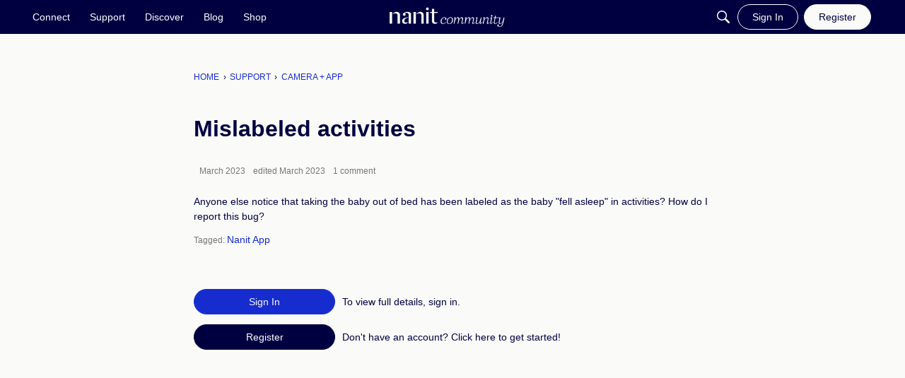

--- FILE ---
content_type: application/x-javascript
request_url: https://community.nanit.com/plugins/editor/js/jquery.ui.widget.js?v=69695962
body_size: 2236
content:
(function(i){typeof define=="function"&&define.amd?define(["jquery"],i):i(jQuery)})(function(i,h){var w=0,p=Array.prototype.slice,v=i.cleanData;i.cleanData=function(e){for(var t=0,n;(n=e[t])!=null;t++)try{i(n).triggerHandler("remove")}catch{}v(e)},i.widget=function(e,t,n){var s,r,a,u,o={},c=e.split(".")[0];e=e.split(".")[1],s=c+"-"+e,n||(n=t,t=i.Widget),i.expr[":"][s.toLowerCase()]=function(f){return!!i.data(f,s)},i[c]=i[c]||{},r=i[c][e],a=i[c][e]=function(f,d){if(!this._createWidget)return new a(f,d);arguments.length&&this._createWidget(f,d)},i.extend(a,r,{version:n.version,_proto:i.extend({},n),_childConstructors:[]}),u=new t,u.options=i.widget.extend({},u.options),i.each(n,function(f,d){if(!i.isFunction(d)){o[f]=d;return}o[f]=function(){var l=function(){return t.prototype[f].apply(this,arguments)},m=function(g){return t.prototype[f].apply(this,g)};return function(){var g=this._super,y=this._superApply,_;return this._super=l,this._superApply=m,_=d.apply(this,arguments),this._super=g,this._superApply=y,_}}()}),a.prototype=i.widget.extend(u,{widgetEventPrefix:r?u.widgetEventPrefix:e},o,{constructor:a,namespace:c,widgetName:e,widgetFullName:s}),r?(i.each(r._childConstructors,function(f,d){var l=d.prototype;i.widget(l.namespace+"."+l.widgetName,a,d._proto)}),delete r._childConstructors):t._childConstructors.push(a),i.widget.bridge(e,a)},i.widget.extend=function(e){for(var t=p.call(arguments,1),n=0,s=t.length,r,a;n<s;n++)for(r in t[n])a=t[n][r],t[n].hasOwnProperty(r)&&a!==h&&(i.isPlainObject(a)?e[r]=i.isPlainObject(e[r])?i.widget.extend({},e[r],a):i.widget.extend({},a):e[r]=a);return e},i.widget.bridge=function(e,t){var n=t.prototype.widgetFullName||e;i.fn[e]=function(s){var r=typeof s=="string",a=p.call(arguments,1),u=this;return s=!r&&a.length?i.widget.extend.apply(null,[s].concat(a)):s,r?this.each(function(){var o,c=i.data(this,n);if(!c)return i.error("cannot call methods on "+e+" prior to initialization; attempted to call method '"+s+"'");if(!i.isFunction(c[s])||s.charAt(0)==="_")return i.error("no such method '"+s+"' for "+e+" widget instance");if(o=c[s].apply(c,a),o!==c&&o!==h)return u=o&&o.jquery?u.pushStack(o.get()):o,!1}):this.each(function(){var o=i.data(this,n);o?o.option(s||{})._init():i.data(this,n,new t(s,this))}),u}},i.Widget=function(){},i.Widget._childConstructors=[],i.Widget.prototype={widgetName:"widget",widgetEventPrefix:"",defaultElement:"<div>",options:{disabled:!1,create:null},_createWidget:function(e,t){t=i(t||this.defaultElement||this)[0],this.element=i(t),this.uuid=w++,this.eventNamespace="."+this.widgetName+this.uuid,this.options=i.widget.extend({},this.options,this._getCreateOptions(),e),this.bindings=i(),this.hoverable=i(),this.focusable=i(),t!==this&&(i.data(t,this.widgetFullName,this),this._on(!0,this.element,{remove:function(n){n.target===t&&this.destroy()}}),this.document=i(t.style?t.ownerDocument:t.document||t),this.window=i(this.document[0].defaultView||this.document[0].parentWindow)),this._create(),this._trigger("create",null,this._getCreateEventData()),this._init()},_getCreateOptions:i.noop,_getCreateEventData:i.noop,_create:i.noop,_init:i.noop,destroy:function(){this._destroy(),this.element.unbind(this.eventNamespace).removeData(this.widgetName).removeData(this.widgetFullName).removeData(i.camelCase(this.widgetFullName)),this.widget().unbind(this.eventNamespace).removeAttr("aria-disabled").removeClass(this.widgetFullName+"-disabled ui-state-disabled"),this.bindings.unbind(this.eventNamespace),this.hoverable.removeClass("ui-state-hover"),this.focusable.removeClass("ui-state-focus")},_destroy:i.noop,widget:function(){return this.element},option:function(e,t){var n=e,s,r,a;if(arguments.length===0)return i.widget.extend({},this.options);if(typeof e=="string")if(n={},s=e.split("."),e=s.shift(),s.length){for(r=n[e]=i.widget.extend({},this.options[e]),a=0;a<s.length-1;a++)r[s[a]]=r[s[a]]||{},r=r[s[a]];if(e=s.pop(),t===h)return r[e]===h?null:r[e];r[e]=t}else{if(t===h)return this.options[e]===h?null:this.options[e];n[e]=t}return this._setOptions(n),this},_setOptions:function(e){var t;for(t in e)this._setOption(t,e[t]);return this},_setOption:function(e,t){return this.options[e]=t,e==="disabled"&&(this.widget().toggleClass(this.widgetFullName+"-disabled ui-state-disabled",!!t).attr("aria-disabled",t),this.hoverable.removeClass("ui-state-hover"),this.focusable.removeClass("ui-state-focus")),this},enable:function(){return this._setOption("disabled",!1)},disable:function(){return this._setOption("disabled",!0)},_on:function(e,t,n){var s,r=this;typeof e!="boolean"&&(n=t,t=e,e=!1),n?(t=s=i(t),this.bindings=this.bindings.add(t)):(n=t,t=this.element,s=this.widget()),i.each(n,function(a,u){function o(){if(!(!e&&(r.options.disabled===!0||i(this).hasClass("ui-state-disabled"))))return(typeof u=="string"?r[u]:u).apply(r,arguments)}typeof u!="string"&&(o.guid=u.guid=u.guid||o.guid||i.guid++);var c=a.match(/^(\w+)\s*(.*)$/),f=c[1]+r.eventNamespace,d=c[2];d?s.delegate(d,f,o):t.bind(f,o)})},_off:function(e,t){t=(t||"").split(" ").join(this.eventNamespace+" ")+this.eventNamespace,e.unbind(t).undelegate(t)},_delay:function(e,t){function n(){return(typeof e=="string"?s[e]:e).apply(s,arguments)}var s=this;return setTimeout(n,t||0)},_hoverable:function(e){this.hoverable=this.hoverable.add(e),this._on(e,{mouseenter:function(t){i(t.currentTarget).addClass("ui-state-hover")},mouseleave:function(t){i(t.currentTarget).removeClass("ui-state-hover")}})},_focusable:function(e){this.focusable=this.focusable.add(e),this._on(e,{focusin:function(t){i(t.currentTarget).addClass("ui-state-focus")},focusout:function(t){i(t.currentTarget).removeClass("ui-state-focus")}})},_trigger:function(e,t,n){var s,r,a=this.options[e];if(n=n||{},t=i.Event(t),t.type=(e===this.widgetEventPrefix?e:this.widgetEventPrefix+e).toLowerCase(),t.target=this.element[0],r=t.originalEvent,r)for(s in r)s in t||(t[s]=r[s]);return this.element.trigger(t,n),!(i.isFunction(a)&&a.apply(this.element[0],[t].concat(n))===!1||t.isDefaultPrevented())}},i.each({show:"fadeIn",hide:"fadeOut"},function(e,t){i.Widget.prototype["_"+e]=function(n,s,r){typeof s=="string"&&(s={effect:s});var a,u=s?s===!0||typeof s=="number"?t:s.effect||t:e;s=s||{},typeof s=="number"&&(s={duration:s}),a=!i.isEmptyObject(s),s.complete=r,s.delay&&n.delay(s.delay),a&&i.effects&&i.effects.effect[u]?n[e](s):u!==e&&n[u]?n[u](s.duration,s.easing,r):n.queue(function(o){i(this)[e](),r&&r.call(n[0]),o()})}})});


--- FILE ---
content_type: application/x-javascript
request_url: https://community.nanit.com/dist/v2/forum/entries/addons/ideation/common.Dhio-7Sf.min.js
body_size: -147
content:
import{j as e}from"../../../vendor/vendor/react-core.DB6kRN5F.min.js";import{o,b9 as s,t as a,I as i}from"../../forum.BrZIV2g4.min.js";import{C as t}from"../../../chunks/addons/vanilla/CommunityPostTypeFilter.BWwwPWMP.min.js";o(()=>{s.addSubType({label:a("Idea"),icon:e.jsx(i,{icon:"search-ideas"}),type:"idea"}),t.addPostType({label:a("Ideas"),values:["idea"]})});
